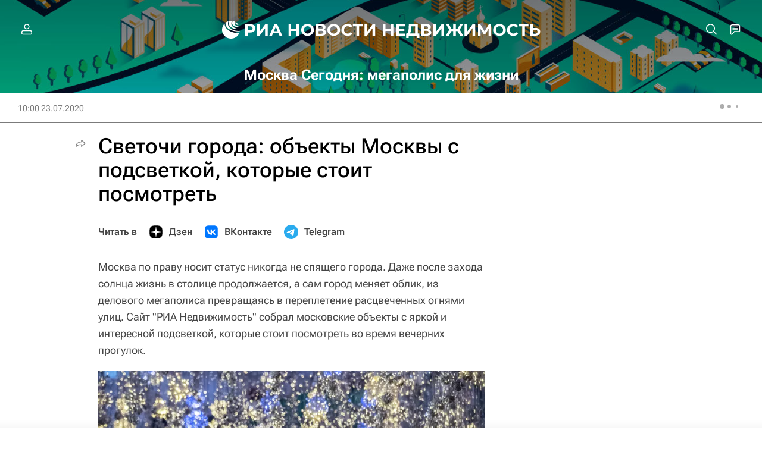

--- FILE ---
content_type: text/html
request_url: https://tns-counter.ru/nc01a**R%3Eundefined*rian_ru/ru/UTF-8/tmsec=rian_ru/615332090***
body_size: -73
content:
A0C77B03696F2A9FX1768893087:A0C77B03696F2A9FX1768893087

--- FILE ---
content_type: application/javascript
request_url: https://cdnn21.img.ria.ru/min/js/libs/ria.subscribe.js?93efe9b54
body_size: 666
content:
var $jscomp={scope:{},findInternal:function(a,c,b){a instanceof String&&(a=String(a));for(var d=a.length,e=0;e<d;e++){var f=a[e];if(c.call(b,f,e,a))return{i:e,v:f}}return{i:-1,v:void 0}}};$jscomp.defineProperty="function"==typeof Object.defineProperties?Object.defineProperty:function(a,c,b){if(b.get||b.set)throw new TypeError("ES3 does not support getters and setters.");a!=Array.prototype&&a!=Object.prototype&&(a[c]=b.value)};
$jscomp.getGlobal=function(a){return"undefined"!=typeof window&&window===a?a:"undefined"!=typeof global&&null!=global?global:a};$jscomp.global=$jscomp.getGlobal(this);$jscomp.polyfill=function(a,c,b,d){if(c){b=$jscomp.global;a=a.split(".");for(d=0;d<a.length-1;d++){var e=a[d];e in b||(b[e]={});b=b[e]}a=a[a.length-1];d=b[a];c=c(d);c!=d&&null!=c&&$jscomp.defineProperty(b,a,{configurable:!0,writable:!0,value:c})}};
$jscomp.polyfill("Array.prototype.find",function(a){return a?a:function(a,b){return $jscomp.findInternal(this,a,b).v}},"es6-impl","es3");
$(function(){$.fn.subscr=function(){return this.each(function(){var a=$(this),c=a.find('[data-type = "input"] input[name="email"]'),b=a.find('[data-type = "form"]'),d=a.find('[data-type="submit"] input[type="submit"]'),e=a.find("#j-aftersubs"),f=a.find(".tz");f.val((new Date).getTimezoneOffset());"function"==typeof Intl.DateTimeFormat&&f.val(Intl.DateTimeFormat().resolvedOptions().timeZone);GLOBAL.user.mail&&(a.addClass("m-email"),b.removeClass("m-invalid"),c.attr({value:GLOBAL.user.mail}));d.on("click",
function(d){d.preventDefault();b.hasClass("m-invalid")||$.ajax({url:b.data("ajax"),data:{email:c.val(),tz:f.val(),title:b.data("title"),newsletter_id:b.data("newsletter")},dataType:"json",beforeSend:function(a){e.text("")}}).done(function(b){"OK"==b.status&&(console.table([b.message_text,b.message]),a.addClass("m-done"),e.text(b.message))})})})};$(".js-subscribe").subscr()});
